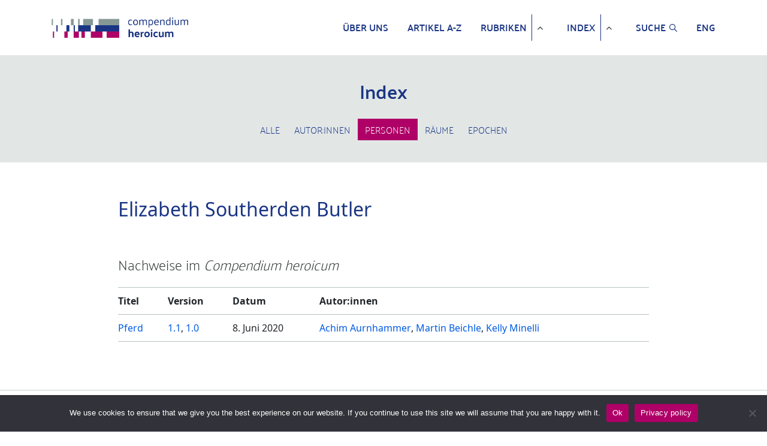

--- FILE ---
content_type: text/css
request_url: https://www.compendium-heroicum.de/wp-content/plugins/oes-core/includes/api/assets/api-frontend.css?ver=6.4.5
body_size: 557
content:
/* container */
.oes-lod-popup__popup.oes-popup__popup--tooltip {
  max-width: 50%;
  right: 5%;
}

.oes-lod-box-container-inner {
  display: flex;
}

/* link */
.oes-lodlink img {
  display: inline;
}

/* box */
.oes-lod-box-image-inner {
  max-width: 30%;
}
.oes-lod-box-image-inner img {
  max-width: 100%;
  margin-right: 1rem;
  padding-right: 1rem;
}

.oes-lod-box-additional-info {
  font-size: 14px;
}

.oes-lod-box-additional-info .oes-field-value-list {
  padding-top: 0.5rem;
  margin-top: 0.5rem;
}

/*# sourceMappingURL=api-frontend.css.map */


--- FILE ---
content_type: text/css
request_url: https://www.compendium-heroicum.de/wp-content/themes/oes/assets/css/responsive.css?ver=6.4.5
body_size: 4762
content:
/* toggler */
.navbar-toggler {
    border: none !important;
    padding-right: 0;
}

.navbar-toggler:focus {
    outline: none;
}

@media (max-width: 992px) {


    /* -----------------------------------------------------------------------------------------------------------------
    -- GENERAL ---------------------------------------------------------------------------------------------------------
    ------------------------------------------------------------------------------------------------------------------*/

    html {
        font-size: 16px;
    }

    .oes-body-wrapper {
        padding-top: 61px !important;
    }


    /* -----------------------------------------------------------------------------------------------------------------
    -- NAVIGATION ------------------------------------------------------------------------------------------------------
    ------------------------------------------------------------------------------------------------------------------*/


    header nav {
        padding: 0 1rem;
    }

    img.oes-home-img {
        height: 50px;
        max-height: 50px;
    }

    #oes-utility-nav {
        display: none;
    }

    #oes-main-nav {
        font-size: .8rem;
    }

    header #oes-main-nav li {
        padding: 0.5rem 1.5rem;
    }

    header #oes-utility-nav {
        display: block !important;
    }

    header #oes-main-nav li {
        padding-left: 0 !important;
        font-family: Noto, sans-serif;
    }

    header #oes-top-menus {
        flex-direction: row-reverse;
    }

    header #oes-top-menus ul {
        padding:0;
    }

    header #oes-top-menus ul li {
        padding-left:0;
        display: block;
        width: 100%;
        border-bottom: 1px solid var(--oes-background);
        font-size: 1rem;
        text-transform: none;
    }

    header #oes-top-menus ul li a {
        width: 100%;
    }

    header #oes-top-menus  .menu-item-object-oes-menu-item-search  {
        display:none;
    }

    header #oes-top-menus ul .menu-item-has-children {
        position: relative;
    }

    header #oes-top-menus ul .oes-nav-responsive-submenu:after {
        color: var(--oes-dark);
        position: absolute;
        top:.5rem;
        right:.5rem;
        content: "";
        display: block;
        height: 1rem;
        width: 1rem;
        background-color: var(--oes-dark);
        -webkit-mask-image: url("../icons/arrow-drop-down-svgrepo-com.svg");
        mask-image: url("../icons/arrow-drop-down-svgrepo-com.svg");
        background-size: 100%;
        background-repeat: no-repeat;
        background-position: center center;
    }

    header ul.oes-nav li.menu-item-has-children ul.sub-menu {
        display: none !important;
    }

    header ul.oes-nav li.menu-item-has-children ul.sub-menu.active {
        display: block !important;
        position: relative;
        border:none;
    }

    header #oes-top-menus ul.oes-nav li.menu-item-has-children ul.sub-menu li {
        border-bottom: none;
    }

    header #oes-top-menus ul.oes-nav li.menu-item-has-children ul.sub-menu li a {
        padding-left: 1rem;
    }


    /* -----------------------------------------------------------------------------------------------------------------
    -- SIDEBAR ---------------------------------------------------------------------------------------------------------
    ------------------------------------------------------------------------------------------------------------------*/

    .oes-sidebar {
        order: -1;
        padding-right: 15px;
        padding-left: 15px;
    }

    .single .oes-sidebar {
        order: 1;
    }

    .oes-sidebar-list-wrapper {
        padding: 0;
        position: initial;
    }

    .oes-sidebar-toggle {
        display: block;
        text-transform: uppercase;
        border-bottom: 1px solid var(--oes-dark);
    }

    .oes-sidebar-toggle a {
        color: var(--oes-dark);
    }

    .oes-sidebar-toggle a:after {
        background-color: var(--oes-dark);
    }

    .oes-sidebar-navigation {
        display: none !important;
    }


    /* -----------------------------------------------------------------------------------------------------------------
    -- PAGE ------------------------------------------------------------------------------------------------------------
    ------------------------------------------------------------------------------------------------------------------*/

    .oes-main-content {
        border-right: none;
        padding-right: 0;
    }

    .oes-archive-container .row.pr-3 {
        padding-right: 0 !important;
    }

    .single .oes-subheader-title-container.oes-default .oes-page-title {
        margin: 0 !important;
    }
}